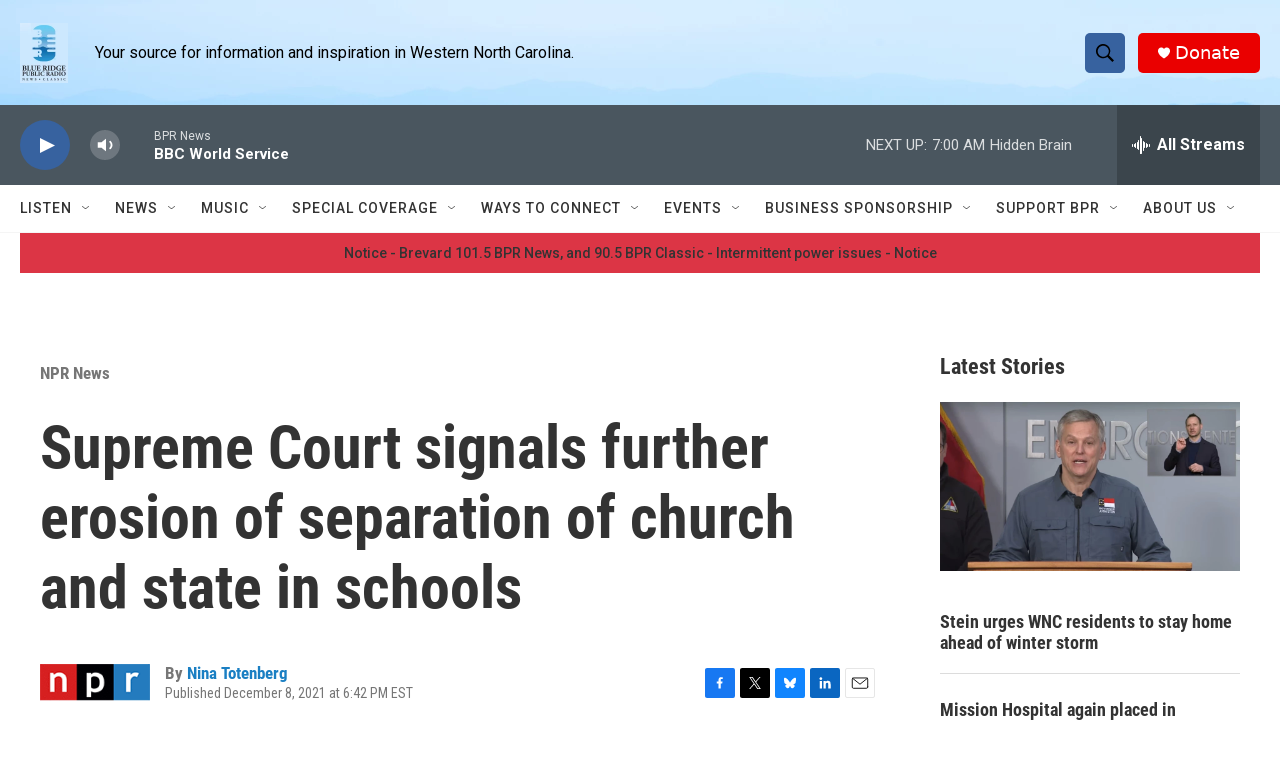

--- FILE ---
content_type: text/html; charset=utf-8
request_url: https://www.google.com/recaptcha/api2/aframe
body_size: 267
content:
<!DOCTYPE HTML><html><head><meta http-equiv="content-type" content="text/html; charset=UTF-8"></head><body><script nonce="2n7fMRMNGQzuCd69ZuCsWQ">/** Anti-fraud and anti-abuse applications only. See google.com/recaptcha */ try{var clients={'sodar':'https://pagead2.googlesyndication.com/pagead/sodar?'};window.addEventListener("message",function(a){try{if(a.source===window.parent){var b=JSON.parse(a.data);var c=clients[b['id']];if(c){var d=document.createElement('img');d.src=c+b['params']+'&rc='+(localStorage.getItem("rc::a")?sessionStorage.getItem("rc::b"):"");window.document.body.appendChild(d);sessionStorage.setItem("rc::e",parseInt(sessionStorage.getItem("rc::e")||0)+1);localStorage.setItem("rc::h",'1769860498927');}}}catch(b){}});window.parent.postMessage("_grecaptcha_ready", "*");}catch(b){}</script></body></html>